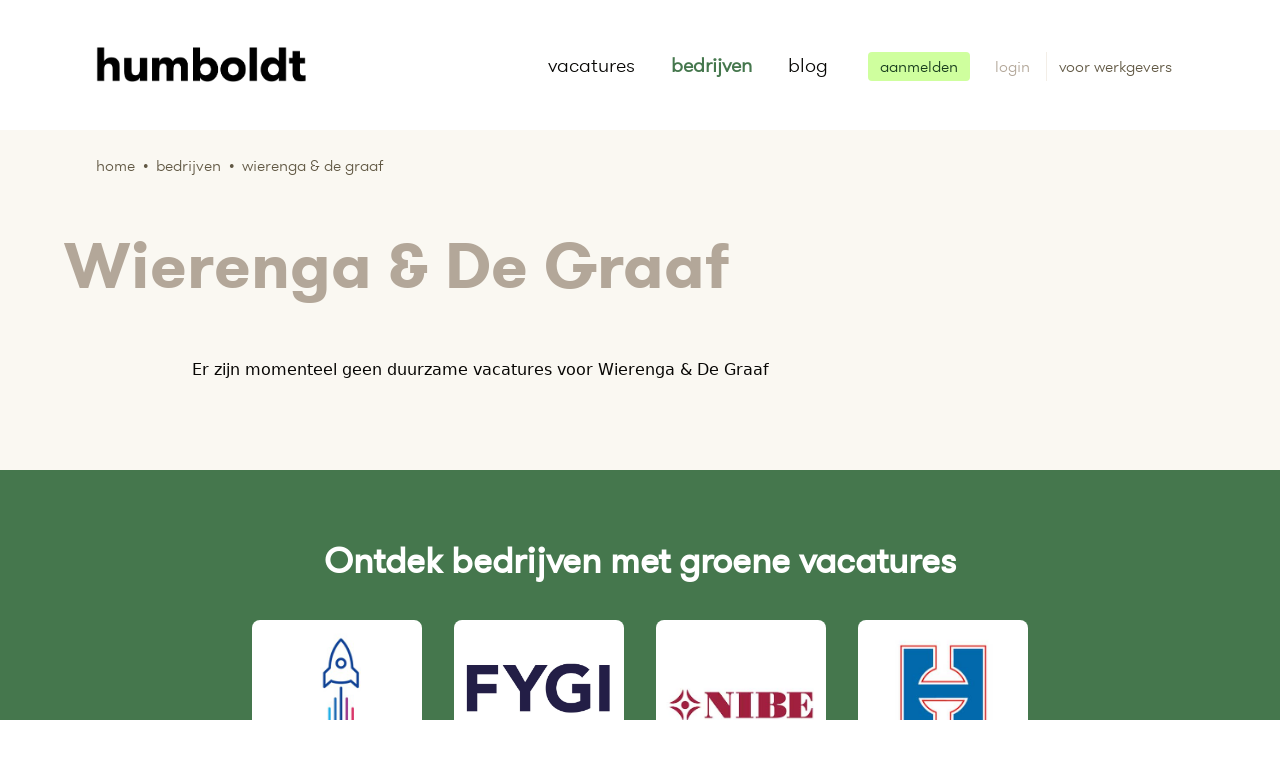

--- FILE ---
content_type: text/html; charset=UTF-8
request_url: https://humboldt.earth/bedrijven/wierenga-de-graaf
body_size: 6893
content:
<!DOCTYPE html>
<html lang="nl">
    <head>
        <meta charset="utf-8">

        <meta name="viewport" content="width=device-width, initial-scale=1">
        <meta name="description" content="Zoek hier tussen alle beschikbare banen bij Wierenga &amp;amp; De Graaf. Vind hier meer informatie over het bedrijf en een toelichting bij de groene bedrijfsscore.">
        <meta name="author" content="Team Humboldt">
        
        <title>Vacatures bij Wierenga &amp;amp; De Graaf | Humboldt</title>
            <script type="application/ld+json">{"@context":"https:\/\/schema.org","@type":"WebSite","name":"Humboldt","url":"https:\/\/humboldt.earth\/bedrijven\/wierenga-de-graaf","inLanguage":{"@type":"Language","name":"nl"},"publisher":{"@type":"Organization","name":"Humboldt","url":"https:\/\/humboldt.earth","sameAs":"https:\/\/www.instagram.com\/","logo":{"@type":"ImageObject","url":"https:\/\/humboldt.earth\/assets\/site\/img\/logo.png","width":210,"height":46},"aggregateRating":{"@type":"AggregateRating","bestRating":5,"worstRating":1,"ratingValue":3.9,"reviewCount":10}}}</script>
    
    <script type="application/ld+json">{"@context":"https:\/\/schema.org","@type":"ItemPage","about":{"@type":"Thing","name":"Vacatures bij Wierenga & De Graaf | Humboldt","description":"Zoek hier tussen alle beschikbare banen bij Wierenga & De Graaf. Vind hier meer informatie over het bedrijf en een toelichting bij de groene bedrijfsscore."},"breadcrumb":{"@type":"BreadcrumbList","itemListElement":[{"@type":"ListItem","position":1,"item":{"@type":"Thing","id":"https:\/\/humboldt.earth","name":"Home"}},{"@type":"ListItem","position":2,"item":{"@type":"Thing","id":"https:\/\/humboldt.earth\/bedrijven","name":"Bedrijven"}},{"@type":"ListItem","position":3,"item":{"@type":"Thing","id":"https:\/\/humboldt.earth\/bedrijven\/wierenga-de-graaf","name":"Wierenga & De Graaf"}}]}}</script>

        <link rel="shortcut icon" href="/favicon.png" type="image/png" />

<link href="/assets/site/css/app.css" rel="stylesheet" type="text/css"/>


<style >[wire\:loading], [wire\:loading\.delay], [wire\:loading\.inline-block], [wire\:loading\.inline], [wire\:loading\.block], [wire\:loading\.flex], [wire\:loading\.table], [wire\:loading\.grid] {display: none;}[wire\:loading\.delay\.shortest], [wire\:loading\.delay\.shorter], [wire\:loading\.delay\.short], [wire\:loading\.delay\.long], [wire\:loading\.delay\.longer], [wire\:loading\.delay\.longest] {display:none;}[wire\:offline] {display: none;}[wire\:dirty]:not(textarea):not(input):not(select) {display: none;}input:-webkit-autofill, select:-webkit-autofill, textarea:-webkit-autofill {animation-duration: 50000s;animation-name: livewireautofill;}@keyframes livewireautofill { from {} }</style>
        
        <script src="/assets/site/js/site.js" defer></script>

<script src="/vendor/livewire/livewire.js?id=21fa1dd78491a49255cd" data-turbo-eval="false" data-turbolinks-eval="false" ></script><script data-turbo-eval="false" data-turbolinks-eval="false" >window.livewire = new Livewire();window.Livewire = window.livewire;window.livewire_app_url = '';window.livewire_token = 'Wo12ZRawX66SPa0t0olyMyWC7MamCaFeeQc7KbnA';window.deferLoadingAlpine = function (callback) {window.addEventListener('livewire:load', function () {callback();});};let started = false;window.addEventListener('alpine:initializing', function () {if (! started) {window.livewire.start();started = true;}});document.addEventListener("DOMContentLoaded", function () {if (! started) {window.livewire.start();started = true;}});</script>
<script src="https://cdn.jsdelivr.net/gh/livewire/turbolinks@v0.1.x/dist/livewire-turbolinks.js" data-turbolinks-eval="false" defer></script>


    <!-- Google Tag Manager -->
    <script>(function(w,d,s,l,i){w[l]=w[l]||[];w[l].push({'gtm.start':
        new Date().getTime(),event:'gtm.js'});var f=d.getElementsByTagName(s)[0],
        j=d.createElement(s),dl=l!='dataLayer'?'&l='+l:'';j.async=true;j.src=
        'https://www.googletagmanager.com/gtm.js?id='+i+dl;f.parentNode.insertBefore(j,f);
        })(window,document,'script','dataLayer','GTM-K78HNLJ');
    </script>
    <!-- End Google Tag Manager -->
        
    </head>

    <body class="bedrijven">

        <!-- Google Tag Manager (noscript) -->
        <noscript><iframe src="https://www.googletagmanager.com/ns.html?id=GTM-MPHS3D7" height="0" width="0" style="display:none;visibility:hidden"></iframe></noscript>
        <!-- End Google Tag Manager (noscript) -->

        
        <div class="flex flex-col min-h-screen"
            x-data="{
                showModal: false,
                redirectWithDelay(url, delay){
                    setTimeout(function(){ Turbolinks.visit(url) }, delay);
                },
                sendGaEvent(event){
                    
                    window.dataLayer = window.dataLayer || [];
                    window.dataLayer.push(event.detail);
                }
            }"
            @showmodal.window="showModal = true"
            @closemodal.window="showModal = false"
            @showtoastr.window="Toastify({text: $event.detail}).showToast()"
            @accountdeleted.window="redirectWithDelay('/', '2000')"
            @turbolinks:visit="loading = true"
            @sendgaevent.window="sendGaEvent"
        >
            <nav class="container flex-row sm:flex items-center justify-between mx-auto py-8 sm:py-12 px-8 lg:px-24 font-humboldt-light text-xl"
    x-data="{ showMenu: false }"
>
    <div class=" flex items-center justify-between">
        <div class="flex items-center justify-between flex-shrink-0 text-white">
            <a href="/">
                <img src="/assets/site/img/logo.png" alt="Homebutton Humbolt" width="210" class="-mt-3" />
            </a>
        </div>
        <div class="block sm:hidden">
            <button @click="showMenu = !showMenu" class="flex items-center px-3 py-2 border rounded text-brown-200 border-brown-400 hover:text-green-600 hover:border-green-500">
                <svg class="fill-current h-3 w-3" viewBox="0 0 20 20" xmlns="http://www.w3.org/2000/svg">
                    <title>Menu</title>
                    <path d="M0 3h20v2H0V3zm0 6h20v2H0V9zm0 6h20v2H0v-2z" />
                </svg>
            </button>
        </div>
    </div>

    <div :class="showMenu ? 'block' : 'hidden'" class="relative sm:block mt-5 sm:mt-0 sm:flex sm:items-center justify-end sm:w-auto bg-brown-50 sm:bg-white shadow-md rounded-b-lg sm:shadow-none">
        
        <div class="px-4 py-3 sm:px-0 sm:py-0 sm:flex sm:flex-grow justify-end sm:space-x-3">

                        <a href="/vacatures" class="cursor:pointer block px-3 py-1 sm:px-0 sm:pr-3 sm:py-0 sm:inline-block hover:text-green-600 ">vacatures</a>
            <a href="/bedrijven" class="cursor:pointer block px-3 py-1 sm:px-3 sm:py-0 sm:inline-block hover:text-green-600 text-green-600 font-bold">bedrijven</a>
            
            <a href="/blog" class="cursor:pointer block px-3 py-1 sm:px-0 sm:pl-3 sm:py-0 sm:inline-block hover:text-green-600 ">blog</a>
                    </div>

        <div class="pl-6 pb-5 sm:static sm:inset-auto sm:mt-0 sm:mr-0 sm:ml-5 sm:border-beige-200 sm:pl-5 sm:pb-0">
            <div>

        
            <a class="hover:bg-green-800 hover:text-white px-3 py-1 rounded transition duration-150 ease-in-out text-base  bg-green-300 text-green-900"
                href="https://humboldt.earth/aanmelden"
                @click="$dispatch('sendgaevent', {&quot;event&quot;:&quot;register_user_button_clicked&quot;,&quot;user&quot;:[]})"
            >aanmelden</a>
            <a class="ml-5 hover:text-green-800 items-center text-base text-brown-400"
                href="https://humboldt.earth/user/auth/login"
            >
                login
            </a>
            <a class="hover:text-green-800 items-center text-base text-brown-500 }} border-l border-beige-200 ml-3 pl-3 py-1"
                href="https://humboldt.earth/werkgevers"
            >
                <span class="mr-3">voor werkgevers</span>
            </a>

        
    </div>
        </div>
    </div>
    
</nav>
            <div class="bg-beige-100 min-h-content pb-10">
        <div class="container mx-auto">
            <div class="px-8 md:px-24 pt-6">
                
                <div 
    class="breadcrumb flex flex-wrap items-center justify-left font-humboldt-light lowercase text-brown-500">
    <a href="/">Home</a>
                    <span class="mx-2">&bull;</span>
                    <a href="/bedrijven">Bedrijven</a>
                    <span class="mx-2">&bull;</span>
                    <span>Wierenga &amp; De Graaf</span>
</div>
            </div>

            <div class="bg-beige-100 px-8 md:px-16 lg:pt-6 flex items-center mt-5">
                
                
                <div class="flex-grow">

                    <div class="flex justify-left lg:w-3/5 ">
                    
                        <h1 class="font-humboldt-bold text-5xl md:text-6xl text-brown-400 leading-snug">
                            Wierenga &amp; De Graaf
                        </h1>
                        
                                            </div>

                                    </div>
            </div>


            <div class="bg-beige-100 pt-6 pb-12 px-6 md:px-24 lg:px-48 sm:py-6 md:py-8 lg:py-12">
                
                
                <div>
                                            <p>Er zijn momenteel geen duurzame vacatures voor Wierenga &amp; De Graaf</p>
                                    </div>
            </div>
        </div>
    </div>

    <div class="bg-green-600">
    <div class="container mx-auto">
        <div class="text-white py-6 lg:py-16 px-5 lg:px-64 text-center">
            <h3 class="font-humboldt text-4xl font-bold">
                Ontdek bedrijven met groene vacatures
            </h3>

            <div class="flex flex-wrap justify-center items-center -mx-5 mt-8">
                                    <div class="mb-5 w-1/2 sm:w-1/3 md:w-1/4 px-2 md:px-4">
                        <a href="/bedrijven/jobboost">
                            <img src="/assets/site/img/placeholder-mountain.jpg"
                                data-src="https://humboldt-storage-production.s3.eu-central-1.amazonaws.com/media/21/jobboost.jpg"
                                class="lozad w-full rounded-lg"
                                alt="JobBoost"
                                title="JobBoost"
                            />
                        </a>
                    </div>
                                    <div class="mb-5 w-1/2 sm:w-1/3 md:w-1/4 px-2 md:px-4">
                        <a href="/bedrijven/fygi">
                            <img src="/assets/site/img/placeholder-mountain.jpg"
                                data-src="https://humboldt-storage-production.s3.eu-central-1.amazonaws.com/media/20/fygi.jpg"
                                class="lozad w-full rounded-lg"
                                alt="FYGI"
                                title="FYGI"
                            />
                        </a>
                    </div>
                                    <div class="mb-5 w-1/2 sm:w-1/3 md:w-1/4 px-2 md:px-4">
                        <a href="/bedrijven/nibe-energietechniek-b-v">
                            <img src="/assets/site/img/placeholder-mountain.jpg"
                                data-src="https://humboldt-storage-production.s3.eu-central-1.amazonaws.com/media/7/nibe.jpg"
                                class="lozad w-full rounded-lg"
                                alt="Nibe energietechniek b.v."
                                title="Nibe energietechniek b.v."
                            />
                        </a>
                    </div>
                                    <div class="mb-5 w-1/2 sm:w-1/3 md:w-1/4 px-2 md:px-4">
                        <a href="/bedrijven/hoppenbrouwers-techniek-b-v">
                            <img src="/assets/site/img/placeholder-mountain.jpg"
                                data-src="https://humboldt-storage-production.s3.eu-central-1.amazonaws.com/media/5/hoppenbrouwers.jpg"
                                class="lozad w-full rounded-lg"
                                alt="Hoppenbrouwers Techniek B.V."
                                title="Hoppenbrouwers Techniek B.V."
                            />
                        </a>
                    </div>
                                    <div class="mb-5 w-1/2 sm:w-1/3 md:w-1/4 px-2 md:px-4">
                        <a href="/bedrijven/royal-haskoning">
                            <img src="/assets/site/img/placeholder-mountain.jpg"
                                data-src="https://humboldt-storage-production.s3.eu-central-1.amazonaws.com/media/1/royalhashkoning.jpg"
                                class="lozad w-full rounded-lg"
                                alt="Royal Haskoning"
                                title="Royal Haskoning"
                            />
                        </a>
                    </div>
                                    <div class="mb-5 w-1/2 sm:w-1/3 md:w-1/4 px-2 md:px-4">
                        <a href="/bedrijven/enexis">
                            <img src="/assets/site/img/placeholder-mountain.jpg"
                                data-src="https://humboldt-storage-production.s3.eu-central-1.amazonaws.com/media/3/enexis.jpg"
                                class="lozad w-full rounded-lg"
                                alt="Enexis"
                                title="Enexis"
                            />
                        </a>
                    </div>
                                    <div class="mb-5 w-1/2 sm:w-1/3 md:w-1/4 px-2 md:px-4">
                        <a href="/bedrijven/klimaatfonds-nederland">
                            <img src="/assets/site/img/placeholder-mountain.jpg"
                                data-src="https://humboldt-storage-production.s3.eu-central-1.amazonaws.com/media/4/klimaatfonds.jpg"
                                class="lozad w-full rounded-lg"
                                alt="Klimaatfonds Nederland"
                                title="Klimaatfonds Nederland"
                            />
                        </a>
                    </div>
                                    <div class="mb-5 w-1/2 sm:w-1/3 md:w-1/4 px-2 md:px-4">
                        <a href="/bedrijven/gemeente-den-haag">
                            <img src="/assets/site/img/placeholder-mountain.jpg"
                                data-src="https://humboldt-storage-production.s3.eu-central-1.amazonaws.com/media/2/gemeente-den-haag.jpg"
                                class="lozad w-full rounded-lg"
                                alt="Gemeente Den Haag"
                                title="Gemeente Den Haag"
                            />
                        </a>
                    </div>
                            </div>

            <div class="flex items-center justify-end mt-3">
                <a href="/bedrijven" class="text-lg text-brown-900 font-bold px-10 py-2 bg-green-300 rounded hover:bg-green-100 font-humboldt-medium">Alle bedrijven</a>
            </div>
        </div>
    </div>
</div>
    <div class="bg-brown-700" x-data="{ activeTab: 'industrie' }">
    <div class="container mx-auto">
        <div class="text-white py-8 sm:py-16 px-6 sm:px-24">

            <div class="flex flex-col sm:flex-row items-center justify-between text-brown-500 mt-8 font-humboldt-medium items-stretch">
                <button @click="activeTab = 'industrie'" :class="activeTab === 'industrie' ? 'bg-brown-50' : 'bg-brown-100'" class="block w-full py-3 font-bold rounded-t-lg focus:outline-none focus:bg-brown-50 cursor:pointer">
                    <h2>Vacatures per industrie</h2>
                </button>
                <button @click="activeTab = 'beroepsgroep'" class="block w-full py-3 font-bold rounded-t-lg bg-brown-200 outline-none -mt-2 sm:mt-0 focus:outline-none focus:bg-brown-50 cursor:pointer">
                    <h2>Vacatures per beroepsgroep</h2>
                </button>
                <button @click="activeTab = 'lokatie'" class="block w-full py-3 font-bold rounded-t-lg bg-brown-300 outline-none -mt-2 sm:mt-0 focus:outline-none focus:bg-brown-50 cursor:pointer">
                    <h2>Vacatures per locatie</h2>
                </button>
            </div>

            <div class="bg-beige-100 px-10 py-8 text-brown-500 rounded-b-lg" style="min-height: 260px;">
                <div x-show="activeTab === 'industrie'">
                    <ul class="w-full leading-loose sm:col-count-2 md:col-count-3 lg:col-count-4">
                                                    <li class="w-full mb-3">
                                <a href="/vacatures/afval" class="hover:underline">Afval</a>
                                                            </li>
                                                    <li class="w-full mb-3">
                                <a href="/vacatures/biodiversiteit" class="hover:underline">Biodiversiteit</a>
                                                            </li>
                                                    <li class="w-full mb-3">
                                <a href="/vacatures/bouw" class="hover:underline">Bouw</a>
                                                            </li>
                                                    <li class="w-full mb-3">
                                <a href="/vacatures/circulariteit" class="hover:underline">Circulariteit</a>
                                                            </li>
                                                    <li class="w-full mb-3">
                                <a href="/vacatures/duurzaamheid" class="hover:underline">Duurzaamheid</a>
                                                            </li>
                                                    <li class="w-full mb-3">
                                <a href="/vacatures/ecologie" class="hover:underline">Ecologie</a>
                                                            </li>
                                                    <li class="w-full mb-3">
                                <a href="/vacatures/energie" class="hover:underline">Energie</a>
                                                            </li>
                                                    <li class="w-full mb-3">
                                <a href="/vacatures/energiebesparing" class="hover:underline">Energiebesparing</a>
                                                            </li>
                                                    <li class="w-full mb-3">
                                <a href="/vacatures/energietransitie" class="hover:underline">Energietransitie</a>
                                                            </li>
                                                    <li class="w-full mb-3">
                                <a href="/vacatures/klimaatadaptatie" class="hover:underline">Klimaatadaptatie</a>
                                                            </li>
                                                    <li class="w-full mb-3">
                                <a href="/vacatures/klimaattechniek" class="hover:underline">Klimaattechniek</a>
                                                            </li>
                                                    <li class="w-full mb-3">
                                <a href="/vacatures/klimaatverandering" class="hover:underline">Klimaatverandering</a>
                                                            </li>
                                                    <li class="w-full mb-3">
                                <a href="/vacatures/milieu" class="hover:underline">Milieu</a>
                                                            </li>
                                                    <li class="w-full mb-3">
                                <a href="/vacatures/mobiliteit" class="hover:underline">Mobiliteit</a>
                                                            </li>
                                                    <li class="w-full mb-3">
                                <a href="/vacatures/natuur" class="hover:underline">Natuur</a>
                                                            </li>
                                                    <li class="w-full mb-3">
                                <a href="/vacatures/recycling" class="hover:underline">Recycling</a>
                                                            </li>
                                                    <li class="w-full mb-3">
                                <a href="/vacatures/renewable-energy" class="hover:underline">Renewable Energy</a>
                                                            </li>
                                                    <li class="w-full mb-3">
                                <a href="/vacatures/water" class="hover:underline">Water</a>
                                                            </li>
                                                    <li class="w-full mb-3">
                                <a href="/vacatures/windenergie" class="hover:underline">Windenergie</a>
                                                            </li>
                                                    <li class="w-full mb-3">
                                <a href="/vacatures/zonne-energie" class="hover:underline">Zonne-Energie</a>
                                                            </li>
                                                    <li class="w-full mb-3">
                                <a href="/vacatures/zonnepanelen" class="hover:underline">Zonnepanelen</a>
                                                            </li>
                                            </ul>
                    <div class="text-right">
                        <a href="/industrieen" class="hover:underline">Alle industrie&euml;n &rarr;</a>
                    </div>
                </div>

                <div x-show="activeTab === 'beroepsgroep'">
                    <ul class="w-full leading-loose sm:col-count-2 md:col-count-3 lg:col-count-4">
                                                    <li class="w-full mb-3">
                                <a href="/vacatures/administratief-en-secretarieel" class="hover:underline">Administratief en secretarieel</a>
                                                            </li>
                                                    <li class="w-full mb-3">
                                <a href="/vacatures/architect" class="hover:underline">Architect</a>
                                                            </li>
                                                    <li class="w-full mb-3">
                                <a href="/vacatures/beleid-en-organisatie" class="hover:underline">Beleid en Organisatie</a>
                                                            </li>
                                                    <li class="w-full mb-3">
                                <a href="/vacatures/communicatie-en-pr" class="hover:underline">Communicatie en PR</a>
                                                            </li>
                                                    <li class="w-full mb-3">
                                <a href="/vacatures/consultancy" class="hover:underline">Consultancy</a>
                                                            </li>
                                                    <li class="w-full mb-3">
                                <a href="/vacatures/design-en-creatie" class="hover:underline">Design en Creatie</a>
                                                            </li>
                                                    <li class="w-full mb-3">
                                <a href="/vacatures/ecoloog" class="hover:underline">Ecoloog</a>
                                                            </li>
                                                    <li class="w-full mb-3">
                                <a href="/vacatures/engineer" class="hover:underline">Engineer</a>
                                                            </li>
                                                    <li class="w-full mb-3">
                                <a href="/vacatures/financieel" class="hover:underline">Financieel</a>
                                                            </li>
                                                    <li class="w-full mb-3">
                                <a href="/vacatures/hr" class="hover:underline">HR</a>
                                                            </li>
                                                    <li class="w-full mb-3">
                                <a href="/vacatures/it" class="hover:underline">IT</a>
                                                            </li>
                                                    <li class="w-full mb-3">
                                <a href="/vacatures/journalistiek" class="hover:underline">Journalistiek</a>
                                                            </li>
                                                    <li class="w-full mb-3">
                                <a href="/vacatures/juridische" class="hover:underline">Juridische</a>
                                                            </li>
                                                    <li class="w-full mb-3">
                                <a href="/vacatures/klantenservice-en-callcenter" class="hover:underline">Klantenservice en Callcenter</a>
                                                            </li>
                                                    <li class="w-full mb-3">
                                <a href="/vacatures/logistiek" class="hover:underline">Logistiek</a>
                                                            </li>
                                                    <li class="w-full mb-3">
                                <a href="/vacatures/logistiek-transport-inkoop" class="hover:underline">Logistiek, Transport &amp; Inkoop</a>
                                                            </li>
                                                    <li class="w-full mb-3">
                                <a href="/vacatures/management" class="hover:underline">Management</a>
                                                            </li>
                                                    <li class="w-full mb-3">
                                <a href="/vacatures/marketing" class="hover:underline">Marketing</a>
                                                            </li>
                                                    <li class="w-full mb-3">
                                <a href="/vacatures/monteur" class="hover:underline">Monteur</a>
                                                            </li>
                                                    <li class="w-full mb-3">
                                <a href="/vacatures/planoloog" class="hover:underline">Planoloog</a>
                                                            </li>
                                                    <li class="w-full mb-3">
                                <a href="/vacatures/productie" class="hover:underline">Productie</a>
                                                            </li>
                                                    <li class="w-full mb-3">
                                <a href="/vacatures/project-management" class="hover:underline">Project Management</a>
                                                            </li>
                                                    <li class="w-full mb-3">
                                <a href="/vacatures/project-manager" class="hover:underline">Project Manager</a>
                                                            </li>
                                                    <li class="w-full mb-3">
                                <a href="/vacatures/sales" class="hover:underline">Sales</a>
                                                            </li>
                                                    <li class="w-full mb-3">
                                <a href="/vacatures/techniek" class="hover:underline">Techniek</a>
                                                            </li>
                                                    <li class="w-full mb-3">
                                <a href="/vacatures/tekenaar" class="hover:underline">Tekenaar</a>
                                                            </li>
                                                    <li class="w-full mb-3">
                                <a href="/vacatures/werkvoorbereider" class="hover:underline">Werkvoorbereider</a>
                                                            </li>
                                                    <li class="w-full mb-3">
                                <a href="/vacatures/zonnepanelen-monteur" class="hover:underline">Zonnepanelen Monteur</a>
                                                            </li>
                                            </ul>
                    <div class="text-right">
                        <a href="/beroepsgroepen" class="hover:underline">Alle beroepsgroepen &rarr;</a>
                    </div>
                </div>

                <div x-show="activeTab === 'lokatie'">
                    <ul class="w-full leading-loose sm:col-count-2 md:col-count-3 lg:col-count-4">
                                                    <li class="w-full mb-3">
                                <a href="/vacatures/alkmaar" class="hover:underline">Alkmaar</a>
                                                            </li>
                                                    <li class="w-full mb-3">
                                <a href="/vacatures/amersfoort" class="hover:underline">Amersfoort</a>
                                                            </li>
                                                    <li class="w-full mb-3">
                                <a href="/vacatures/amsterdam" class="hover:underline">Amsterdam</a>
                                                            </li>
                                                    <li class="w-full mb-3">
                                <a href="/vacatures/arnhem" class="hover:underline">Arnhem</a>
                                                            </li>
                                                    <li class="w-full mb-3">
                                <a href="/vacatures/de-bilt" class="hover:underline">De Bilt</a>
                                                            </li>
                                                    <li class="w-full mb-3">
                                <a href="/vacatures/duiven" class="hover:underline">Duiven</a>
                                                            </li>
                                                    <li class="w-full mb-3">
                                <a href="/vacatures/eindhoven" class="hover:underline">Eindhoven</a>
                                                            </li>
                                                    <li class="w-full mb-3">
                                <a href="/vacatures/groningen" class="hover:underline">Groningen</a>
                                                            </li>
                                                    <li class="w-full mb-3">
                                <a href="/vacatures/oss" class="hover:underline">Oss</a>
                                                            </li>
                                                    <li class="w-full mb-3">
                                <a href="/vacatures/rotterdam" class="hover:underline">Rotterdam</a>
                                                            </li>
                                                    <li class="w-full mb-3">
                                <a href="/vacatures/utrecht" class="hover:underline">Utrecht</a>
                                                            </li>
                                                    <li class="w-full mb-3">
                                <a href="/vacatures/zwolle" class="hover:underline">Zwolle</a>
                                                            </li>
                                            </ul>
                    <div class="text-right">
                        <a href="/locaties" class="hover:underline">Alle locaties &rarr;</a>
                    </div>
                </div>

            </div>
        </div>
    </div>
</div>

            <div class="bg-beige-300">
    <div class="container mx-auto">
        <div class="text-white py-6 sm:py-16 px-6 sm:px-24 flex flex-wrap items-start justify-between">
            <div class="w-full sm:w-1/4 text-center sm:text-left my-3 sm:my-0 flex">
                <a href="/" class="inline-block mx-auto mt-3 mb-5 sm:mb-0 ">
                    <img src="/assets/site/img/placeholder-mountain.jpg"
                         data-src="/assets/site/img/logo-footer.png"
                         class="lozad"
                         style="height: 140px"
                         alt="Logo Humboldt"
                    />
                </a>
            </div>

            <div class="w-1/2 sm:w-1/4 text-center">
                <ul class="text-lg leading-loose w-auto inline-block mx-auto text-left">
                    <li class="font-humboldt-medium">
                        humboldt
                    </li>
                    <li>
                        <a href="/" class="hover:underline">home</a>
                    </li>
                    <li>
                        <a href="/vacatures" class="hover:underline">vacatures</a>
                    </li>
                    <li>
                        <a href="/bedrijven" class="hover:underline">bedrijven</a>
                    </li>
                </ul>
            </div>

            <div class="w-1/2 sm:w-1/4 text-center">
                <ul class="text-lg leading-loose w-auto inline-block mx-auto text-left">
                    <li class="font-humboldt-medium">
                        informatie
                    </li>
                    <li>
                        <a href="/blog" class="hover:underline">blog</a>
                    </li>
                    <li>
                        <a href="/over-ons" class="hover:underline">over ons</a>
                    </li>
                    <li>
                        <a href="/wat-is-een-groene-baan" class="hover:underline">over groene banen</a>
                    </li>

                </ul>
            </div>

            <div class="w-full sm:w-1/4 text-center mt-5 sm:mt-0">
                <div class="w-full sm:w-auto sm:inline-block mx-auto">
                    <ul class="text-lg leading-loose sm:text-left">
                        <li class="font-humboldt-medium">
                            contact
                        </li>
                        <li>
                            <a href="mailto:info@humboldt.earth" class="hover:underline">info@humboldt.earth</a>
                        </li>
                    </ul>


                    <div class="text-left mt-3">
                        volg ons op
                        <a href="https://www.facebook.com/HumboldtGroeneVacatures" target="_blank" class="hover:underline" title="Humboldt op Facebook">facebook</a>,<br />
                        <a href="" target="_blank" class="hover:underline" title="Humboldt op Linkedin">linkedin</a>,
                        <a href="https://twitter.com/humboldt_jobs" target="_blank" class="hover:underline" title="Humboldt op Twitter">twitter</a> &
                        <a href="https://www.instagram.com/humboldt_groenevacatures" target="_blank" class="hover:underline" title="Humboldt op Instagram">instagram</a>
                    </div>

                    <div class="flex items-center justify-center sm:justify-start mt-0 mt-3 ml-0">
                        <a href="https://www.facebook.com/HumboldtGroeneVacatures" target="_blank"
                            class="bg-beige-100 block text-center rounded-full w-10 h-10 flex items-center justify-center hover:shadow text-xl text-brown-300 hover:text-green-700"
                            title="Humboldt op Facebook">
                            <svg class="fill-current h-6 w-6" xmlns="http://www.w3.org/2000/svg" viewBox="0 0 320 512"><path d="M279.14 288l14.22-92.66h-88.91v-60.13c0-25.35 12.42-50.06 52.24-50.06h40.42V6.26S260.43 0 225.36 0c-73.22 0-121.08 44.38-121.08 124.72v70.62H22.89V288h81.39v224h100.17V288z"/></svg>                        </a>

                        <a href="" target="_blank"
                            class="ml-5 bg-beige-100 block text-center rounded-full w-10 h-10 flex items-center justify-center hover:shadow text-xl text-brown-300 hover:text-green-700"
                            title="Humboldt op Linkedin">
                            <svg class="fill-current h-6 w-6" xmlns="http://www.w3.org/2000/svg" viewBox="0 0 448 512"><path d="M416 32H31.9C14.3 32 0 46.5 0 64.3v383.4C0 465.5 14.3 480 31.9 480H416c17.6 0 32-14.5 32-32.3V64.3c0-17.8-14.4-32.3-32-32.3zM135.4 416H69V202.2h66.5V416zm-33.2-243c-21.3 0-38.5-17.3-38.5-38.5S80.9 96 102.2 96c21.2 0 38.5 17.3 38.5 38.5 0 21.3-17.2 38.5-38.5 38.5zm282.1 243h-66.4V312c0-24.8-.5-56.7-34.5-56.7-34.6 0-39.9 27-39.9 54.9V416h-66.4V202.2h63.7v29.2h.9c8.9-16.8 30.6-34.5 62.9-34.5 67.2 0 79.7 44.3 79.7 101.9V416z"/></svg>                        </a>

                        <a href="https://twitter.com/humboldt_jobs" target="_blank"
                            class="ml-5 bg-beige-100 block text-center rounded-full w-10 h-10 flex items-center justify-center hover:shadow text-xl text-brown-300 hover:text-green-700"
                            title="Humboldt op Twitter">
                            <svg class="fill-current h-6 w-6" xmlns="http://www.w3.org/2000/svg" viewBox="0 0 512 512"><path d="M459.37 151.716c.325 4.548.325 9.097.325 13.645 0 138.72-105.583 298.558-298.558 298.558-59.452 0-114.68-17.219-161.137-47.106 8.447.974 16.568 1.299 25.34 1.299 49.055 0 94.213-16.568 130.274-44.832-46.132-.975-84.792-31.188-98.112-72.772 6.498.974 12.995 1.624 19.818 1.624 9.421 0 18.843-1.3 27.614-3.573-48.081-9.747-84.143-51.98-84.143-102.985v-1.299c13.969 7.797 30.214 12.67 47.431 13.319-28.264-18.843-46.781-51.005-46.781-87.391 0-19.492 5.197-37.36 14.294-52.954 51.655 63.675 129.3 105.258 216.365 109.807-1.624-7.797-2.599-15.918-2.599-24.04 0-57.828 46.782-104.934 104.934-104.934 30.213 0 57.502 12.67 76.67 33.137 23.715-4.548 46.456-13.32 66.599-25.34-7.798 24.366-24.366 44.833-46.132 57.827 21.117-2.273 41.584-8.122 60.426-16.243-14.292 20.791-32.161 39.308-52.628 54.253z"/></svg>                        </a>

                        <a href="https://www.instagram.com/humboldt_groenevacatures" target="_blank"
                            class="ml-5 bg-beige-100 block text-center rounded-full w-10 h-10 flex items-center justify-center hover:shadow text-xl text-brown-300 hover:text-green-700"
                            title="Humboldt op Instagram">
                            <svg class="fill-current h-6 w-6" xmlns="http://www.w3.org/2000/svg" viewBox="0 0 448 512"><path d="M224.1 141c-63.6 0-114.9 51.3-114.9 114.9s51.3 114.9 114.9 114.9S339 319.5 339 255.9 287.7 141 224.1 141zm0 189.6c-41.1 0-74.7-33.5-74.7-74.7s33.5-74.7 74.7-74.7 74.7 33.5 74.7 74.7-33.6 74.7-74.7 74.7zm146.4-194.3c0 14.9-12 26.8-26.8 26.8-14.9 0-26.8-12-26.8-26.8s12-26.8 26.8-26.8 26.8 12 26.8 26.8zm76.1 27.2c-1.7-35.9-9.9-67.7-36.2-93.9-26.2-26.2-58-34.4-93.9-36.2-37-2.1-147.9-2.1-184.9 0-35.8 1.7-67.6 9.9-93.9 36.1s-34.4 58-36.2 93.9c-2.1 37-2.1 147.9 0 184.9 1.7 35.9 9.9 67.7 36.2 93.9s58 34.4 93.9 36.2c37 2.1 147.9 2.1 184.9 0 35.9-1.7 67.7-9.9 93.9-36.2 26.2-26.2 34.4-58 36.2-93.9 2.1-37 2.1-147.8 0-184.8zM398.8 388c-7.8 19.6-22.9 34.7-42.6 42.6-29.5 11.7-99.5 9-132.1 9s-102.7 2.6-132.1-9c-19.6-7.8-34.7-22.9-42.6-42.6-11.7-29.5-9-99.5-9-132.1s-2.6-102.7 9-132.1c7.8-19.6 22.9-34.7 42.6-42.6 29.5-11.7 99.5-9 132.1-9s102.7-2.6 132.1 9c19.6 7.8 34.7 22.9 42.6 42.6 11.7 29.5 9 99.5 9 132.1s2.7 102.7-9 132.1z"/></svg>                        </a>

                    </div>
                </div>
            </div>

        </div>
    </div>
</div>
            <div class="bg-black">
        <div class="container mx-auto">
            <div class="text-white py-3 px-3 flex items-center font-humboldt">
                <ul class="flex justify-center items-center w-full inline-block text-sm">
                    <li class="mx-3">Humboldt &copy; 2026</li>
                    <li class="mx-3">
                        <a href="/privacy" class="hover:underline">Privacy policy</a>
                    </li>
                    <li class="mx-3">
                        <a href="/cookies" class="hover:underline">Cookie policy</a>
                    </li>
                    <li class="mx-3">
                        <a href="/algemene-voorwaarden" class="hover:underline">Algemene voorwaarden</a>
                    </li>
                </ul>
            </div>
        </div>
    </div>
        </div>
    </body>

</html>
